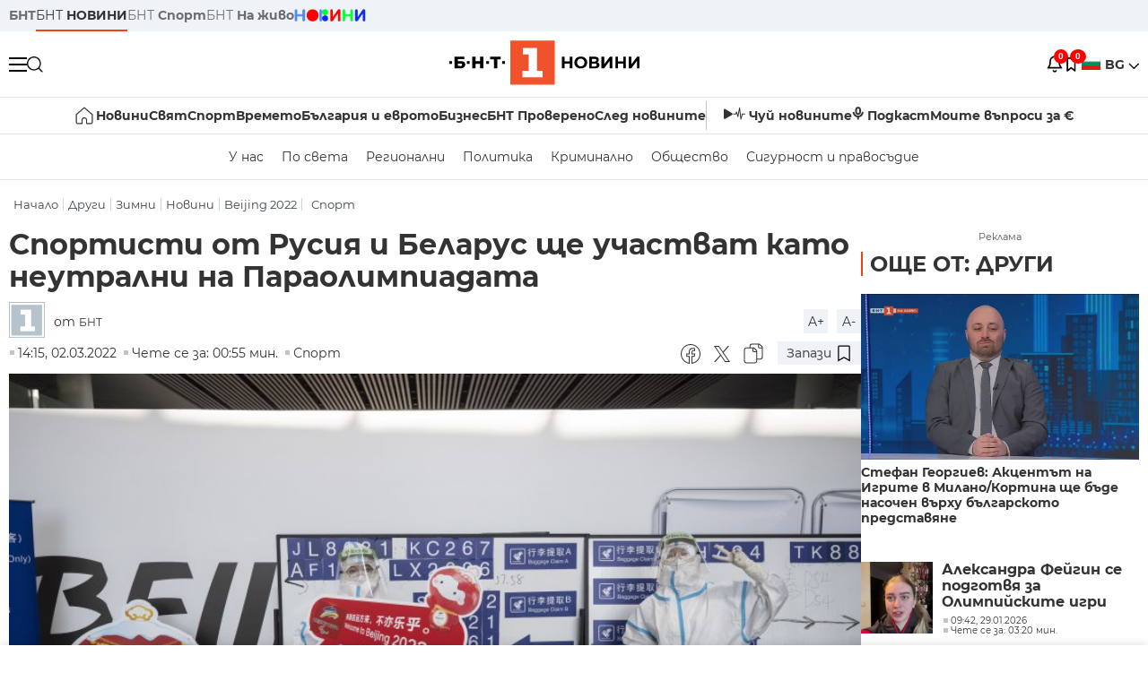

--- FILE ---
content_type: text/html; charset=UTF-8
request_url: https://bntnews.bg/news/sportisti-ot-rusiya-i-belarus-shte-uchastvat-kato-neutralni-na-paraolimpiadata-1187203news.html
body_size: 17972
content:
<!DOCTYPE html>
<html lang="bg">

    <meta charset="utf-8">
<meta http-equiv="X-UA-Compatible" content="IE=edge,chrome=1">

<title>Спортисти от Русия и Беларус ще участват като неутрални на Параолимпиадата - По света и у нас - БНТ Новини</title>
<meta content="Спортисти от Русия и Беларус ще имат право да се състезават на Зимните параолимпийски игри през 2022 година в Пекин, но като неутрални състезатели. Ме..." name="description">
<meta content="Спортисти от Русия и Беларус ще участват като неутрални на Параолимпиадата - По света и у нас - БНТ Новини" property="og:title">
<meta content="Спортисти от Русия и Беларус ще имат право да се състезават на Зимните параолимпийски игри през 2022 година в Пекин, но като неутрални състезатели. Ме..." property="og:description">
<meta property="fb:app_id" content="136396243365731">
    <meta content="https://bntnews.bg/f/news/b/1187/b547596fbdef4257a3ae522e69066690.jpg" property="og:image">
    <meta property="og:image:width" content="840" />
    <meta property="og:image:height" content="454" />

    <link rel="canonical" href="https://bntnews.bg/news/sportisti-ot-rusiya-i-belarus-shte-uchastvat-kato-neutralni-na-paraolimpiadata-1187203news.html" />
    <meta content="https://bntnews.bg/news/sportisti-ot-rusiya-i-belarus-shte-uchastvat-kato-neutralni-na-paraolimpiadata-1187203news.html" property="og:url">

    <meta property="og:type" content="article" />
    <meta property="og:site_name" content="bntnews.bg" />
        <script type="application/ld+json">
    [{"@context":"https:\/\/schema.org","@type":"NewsArticle","headline":"\u0421\u043f\u043e\u0440\u0442\u0438\u0441\u0442\u0438 \u043e\u0442 \u0420\u0443\u0441\u0438\u044f \u0438 \u0411\u0435\u043b\u0430\u0440\u0443\u0441 \u0449\u0435 \u0443\u0447\u0430\u0441\u0442\u0432\u0430\u0442 \u043a\u0430\u0442\u043e \u043d\u0435\u0443\u0442\u0440\u0430\u043b\u043d\u0438 \u043d\u0430 \u041f\u0430\u0440\u0430\u043e\u043b\u0438\u043c\u043f\u0438\u0430\u0434\u0430\u0442\u0430","description":"\u0421\u043f\u043e\u0440\u0442\u0438\u0441\u0442\u0438 \u043e\u0442 \u0420\u0443\u0441\u0438\u044f \u0438 \u0411\u0435\u043b\u0430\u0440\u0443\u0441 \u0449\u0435 \u0438\u043c\u0430\u0442 \u043f\u0440\u0430\u0432\u043e \u0434\u0430 \u0441\u0435 \u0441\u044a\u0441\u0442\u0435\u0437\u0430\u0432\u0430\u0442 \u043d\u0430 \u0417\u0438\u043c\u043d\u0438\u0442\u0435 \u043f\u0430\u0440\u0430\u043e\u043b\u0438\u043c\u043f\u0438\u0439\u0441\u043a\u0438 \u0438\u0433\u0440\u0438 \u043f\u0440\u0435\u0437 2022 \u0433\u043e\u0434\u0438\u043d\u0430 \u0432 \u041f\u0435\u043a\u0438\u043d, \u043d\u043e \u043a\u0430\u0442\u043e \u043d\u0435\u0443\u0442\u0440\u0430\u043b\u043d\u0438 \u0441\u044a\u0441\u0442\u0435\u0437\u0430\u0442\u0435\u043b\u0438. \u041c\u0435...","mainEntityOfPage":{"@type":"WebPage","@id":"https:\/\/bntnews.bg"},"image":{"@type":"ImageObject","url":"https:\/\/bntnews.bg\/f\/news\/b\/1187\/b547596fbdef4257a3ae522e69066690.jpg","width":1000,"height":500},"datePublished":"2022-03-02T14:15:00+02:00","dateModified":"2022-03-02T14:15:00+02:00","author":{"@type":"Person","name":"\u0411\u041d\u0422","url":"https:\/\/bntnews.bg"},"publisher":{"@type":"Organization","name":"\u041f\u043e \u0441\u0432\u0435\u0442\u0430 \u0438 \u0443 \u043d\u0430\u0441 - \u0411\u041d\u0422 \u041d\u043e\u0432\u0438\u043d\u0438","logo":{"@type":"ImageObject","url":"https:\/\/bntnews.bg\/box\/img\/BNT_black.svg","width":597,"height":218},"sameAs":["https:\/\/www.facebook.com\/novinite.bnt\/","https:\/\/twitter.com\/bnt_bg","https:\/\/www.instagram.com\/bnt_news\/"]},"isAccessibleForFree":true},{"@context":"https:\/\/schema.org","@type":"BreadcrumbList","itemListElement":[{"@type":"ListItem","position":1,"name":"\u041d\u0430\u0447\u0430\u043b\u043e","item":"https:\/\/bntnews.bg"},{"@type":"ListItem","position":2,"name":"\u0414\u0440\u0443\u0433\u0438","item":"https:\/\/bntnews.bg\/drugi-234cat.html"},{"@type":"ListItem","position":3,"name":"\u0417\u0438\u043c\u043d\u0438","item":"https:\/\/bntnews.bg\/zimni-215cat.html"},{"@type":"ListItem","position":4,"name":"\u041d\u043e\u0432\u0438\u043d\u0438","item":"https:\/\/bntnews.bg\/novini-262cat.html"},{"@type":"ListItem","position":5,"name":"Beijing 2022","item":"https:\/\/bntnews.bg\/beijing-2022-261cat.html"},{"@type":"ListItem","position":6,"name":"\u0421\u043f\u043e\u0440\u0442","item":"https:\/\/bntnews.bg\/sport"}]}]
</script>
    
                
<meta name="twitter:card" content="summary">
<meta name="twitter:site" content="bntnews.bg">
<meta name="twitter:title" content="Спортисти от Русия и Беларус ще участват като неутрални на Параолимпиадата - По света и у нас - БНТ Новини">
<meta name="twitter:description" content="Спортисти от Русия и Беларус ще имат право да се състезават на Зимните параолимпийски игри през 2022 година в Пекин, но като неутрални състезатели. Ме...">
    <meta name="twitter:image" content="https://bntnews.bg/f/news/b/1187/b547596fbdef4257a3ae522e69066690.jpg">
<meta name="twitter:creator" content="БНТ">




<meta name="viewport" content="width=device-width, height=device-height, initial-scale=1.0, user-scalable=0, minimum-scale=1.0, maximum-scale=1.0">



    <script type="application/ld+json">
        {
            "@context": "https://schema.org",
            "@type": "WebSite",
            "name":"БНТ Новини",
            "url": "https://bntnews.bg"
        }
    </script>




<style type="text/css">

   @font-face{font-family:Montserrat;font-style:normal;font-display: swap; font-weight:300;src:url(/box/css/fonts/montserrat-v14-latin_cyrillic-ext_cyrillic-300.eot);src:local('Montserrat Light'),local('Montserrat-Light'),url(/box/css/fonts/montserrat-v14-latin_cyrillic-ext_cyrillic-300.eot?#iefix) format('embedded-opentype'),url(/box/css/fonts/montserrat-v14-latin_cyrillic-ext_cyrillic-300.woff2) format('woff2'),url(/box/css/fonts/montserrat-v14-latin_cyrillic-ext_cyrillic-300.woff) format('woff'),url(/box/css/fonts/montserrat-v14-latin_cyrillic-ext_cyrillic-300.ttf) format('truetype'),url(/box/css/fonts/montserrat-v14-latin_cyrillic-ext_cyrillic-300.svg#Montserrat) format('svg')}@font-face{font-family:Montserrat;font-display: swap; font-style:normal;font-weight:400;src:url(/box/css/fonts/montserrat-v14-latin_cyrillic-ext_cyrillic-regular.eot);src:local('Montserrat Regular'),local('Montserrat-Regular'),url(/box/css/fonts/montserrat-v14-latin_cyrillic-ext_cyrillic-regular.eot?#iefix) format('embedded-opentype'),url(/box/css/fonts/montserrat-v14-latin_cyrillic-ext_cyrillic-regular.woff2) format('woff2'),url(/box/css/fonts/montserrat-v14-latin_cyrillic-ext_cyrillic-regular.woff) format('woff'),url(/box/css/fonts/montserrat-v14-latin_cyrillic-ext_cyrillic-regular.ttf) format('truetype'),url(/box/css/fonts/montserrat-v14-latin_cyrillic-ext_cyrillic-regular.svg#Montserrat) format('svg')}@font-face{font-family:Montserrat;font-display: swap; font-style:normal;font-weight:500;src:url(/box/css/fonts/montserrat-v14-latin_cyrillic-ext_cyrillic-500.eot);src:local('Montserrat Medium'),local('Montserrat-Medium'),url(/box/css/fonts/montserrat-v14-latin_cyrillic-ext_cyrillic-500.eot?#iefix) format('embedded-opentype'),url(/box/css/fonts/montserrat-v14-latin_cyrillic-ext_cyrillic-500.woff2) format('woff2'),url(/box/css/fonts/montserrat-v14-latin_cyrillic-ext_cyrillic-500.woff) format('woff'),url(/box/css/fonts/montserrat-v14-latin_cyrillic-ext_cyrillic-500.ttf) format('truetype'),url(/box/css/fonts/montserrat-v14-latin_cyrillic-ext_cyrillic-500.svg#Montserrat) format('svg')}@font-face{font-family:Montserrat;font-display: swap; font-style:normal;font-weight:700;src:url(/box/css/fonts/montserrat-v14-latin_cyrillic-ext_cyrillic-700.eot);src:local('Montserrat Bold'),local('Montserrat-Bold'),url(/box/css/fonts/montserrat-v14-latin_cyrillic-ext_cyrillic-700.eot?#iefix) format('embedded-opentype'),url(/box/css/fonts/montserrat-v14-latin_cyrillic-ext_cyrillic-700.woff2) format('woff2'),url(/box/css/fonts/montserrat-v14-latin_cyrillic-ext_cyrillic-700.woff) format('woff'),url(/box/css/fonts/montserrat-v14-latin_cyrillic-ext_cyrillic-700.ttf) format('truetype'),url(/box/css/fonts/montserrat-v14-latin_cyrillic-ext_cyrillic-700.svg#Montserrat) format('svg')}

</style>

<link rel="stylesheet" type='text/css' href="/box2/css//normalize.css">
<link rel="stylesheet" type='text/css' href="/box2/css//flex.css?b=1540">
<link rel="stylesheet" type='text/css' href="/box2/css//app.css?b=1540">
<link rel="stylesheet" type='text/css' href="/box2/css//app-new.css?b=1540">
<link rel="stylesheet" type='text/css' href="/box2/css//mobile.css?b=1540">
<script src="/box2/js//jquery-3.6.1.min.js"></script>

<link rel="shortcut icon" href="/favicon.ico" type="image/x-icon">
<link rel="icon" href="/favicon.ico" type="image/x-icon">
<link rel="apple-touch-icon" sizes="57x57" href="/box/img//fav/apple-icon-57x57.png">
<link rel="apple-touch-icon" sizes="60x60" href="/box/img//fav/apple-icon-60x60.png">
<link rel="apple-touch-icon" sizes="72x72" href="/box/img//fav/apple-icon-72x72.png">
<link rel="apple-touch-icon" sizes="76x76" href="/box/img//fav/apple-icon-76x76.png">
<link rel="apple-touch-icon" sizes="114x114" href="/box/img//fav/apple-icon-114x114.png">
<link rel="apple-touch-icon" sizes="120x120" href="/box/img//fav/apple-icon-120x120.png">
<link rel="apple-touch-icon" sizes="144x144" href="/box/img//fav/apple-icon-144x144.png">
<link rel="apple-touch-icon" sizes="152x152" href="/box/img//fav/apple-icon-152x152.png">
<link rel="apple-touch-icon" sizes="180x180" href="/box/img//fav/apple-icon-180x180.png">
<link rel="icon" type="image/png" sizes="192x192"  href="/box/img//fav/android-icon-192x192.png">
<link rel="icon" type="image/png" sizes="32x32" href="/box/img//fav/favicon-32x32.png">
<link rel="icon" type="image/png" sizes="96x96" href="/box/img//fav/favicon-96x96.png">
<link rel="icon" type="image/png" sizes="16x16" href="/box/img//fav/favicon-16x16.png">
<link rel="manifest" href="/box/img//fav/manifest.json">
<meta name="msapplication-TileImage" content="/ms-icon-144x144.png">
<meta name="facebook-domain-verification" content="e5jyuibgow43w4jcikwb0j66f9w398" />

    <!-- Google Tag Manager  header-->
<script>(function(w,d,s,l,i){w[l]=w[l]||[];w[l].push({'gtm.start':
new Date().getTime(),event:'gtm.js'});var f=d.getElementsByTagName(s)[0],
j=d.createElement(s),dl=l!='dataLayer'?'&l='+l:'';j.async=true;j.src=
'https://www.googletagmanager.com/gtm.js?id='+i+dl;f.parentNode.insertBefore(j,f);
})(window,document,'script','dataLayer','GTM-T68FD57');</script>
<!-- End Google Tag Manager -->

               <script async src="https://securepubads.g.doubleclick.net/tag/js/gpt.js"></script>
     <script>
     
            window.googletag = window.googletag || {cmd: []};
            googletag.cmd.push(function() {

            googletag.defineSlot('/21827094253/News.BNT.bg/news_bnt_inside_page_btf', [[1, 1], [300, 600], [160, 600], [300, 250], [250, 250]], 'div-gpt-ad-1580289678346-0').addService(googletag.pubads());
            googletag.defineSlot('/21827094253/News.BNT.bg/native_ad_newsbnt', [1, 1], 'div-gpt-ad-1591698732258-0').addService(googletag.pubads());
            googletag.defineSlot('/21827094253/News.BNT.bg/news_bnt_page_richmedia', [1, 1], 'div-gpt-ad-1580294573024-0').addService(googletag.pubads());

            var lb = googletag.sizeMapping().
            addSize([1024, 0], [[1,1],[970, 250], [970, 66], [980, 120], [728, 90]]). //desktop
            addSize([320, 0], [[1,1],[360, 100],[320, 100]]).
            addSize([0, 0], [1, 1]). //other
            build();

            var rect = googletag.sizeMapping().
            addSize([1024, 0], [[1,1], [300,600],[300,250], [336,280], [250,250], [160,600]]). //desktop
            addSize([320, 0], [[1,1], [300,250], [336,280], [250,250]]).
            addSize([0, 0], [1, 1]). //other
            build();

            var gptAdSlots = [];

            gptAdSlots[0] = googletag.defineSlot('/21827094253/News.BNT.bg/news_bnt_inside_page_leaderboard_atf', [[1, 1], [970, 250], [750, 100], [980, 120], [960, 90], [728, 90], [980, 90], [320, 50],  [930, 180], [970, 90], [300, 50], [750, 200], [970, 66], [320, 100], [750, 300], [950, 90]], 'div-gpt-ad-1580289379931-0').
            defineSizeMapping(lb).
            setCollapseEmptyDiv(true).
            addService(googletag.pubads());
            googletag.enableServices();

            gptAdSlots[1] = googletag.defineSlot('/21827094253/News.BNT.bg/news_bnt_inside_page_atf', [[300, 600], [160, 600], [1, 1], [250, 250], [336, 280], [300, 250]], 'div-gpt-ad-1617786055977-0').
            defineSizeMapping(rect).
            setCollapseEmptyDiv(true).
            addService(googletag.pubads());
            googletag.enableServices();

            googletag.pubads().enableSingleRequest();
            googletag.pubads().setCentering(true);
            googletag.pubads().collapseEmptyDivs();
            googletag.pubads().setTargeting('page', 'insidepage');

              
            googletag.enableServices();

  });
     
     </script>
    
    
    <!-- Google tag (gtag.js) -->
    <script async src="https://www.googletagmanager.com/gtag/js?id=G-V1VRKR2BY0"></script>
    <script>
      window.dataLayer = window.dataLayer || [];
      function gtag(){dataLayer.push(arguments);}
      gtag('js', new Date());

      gtag('config', 'G-V1VRKR2BY0');
    </script>
    



    
    
    

<script src="/box2/js/favorites.js?p=1540"></script>
<script src="/box2/js/react.js?p=1540"></script>

    <body>

        <div class="dim"></div>
<header>
    <div class="header-top-nd">
        <div class="container clearfix">
            <div class="header-top-nd-wrap">
                <div class="top-links-scroll">
                    <div class="left-links">
                        <a class="bold" href="https://bnt.bg/" title="БНТ" >БНТ</a>
                        <a class="active" href="https://bntnews.bg/" title="БНТ НОВИНИ" >БНТ <span class="bold">НОВИНИ</span></a>
                        <a href="https://bntnews.bg/sport" title="БНТ Спорт" >БНТ <span class="bold">Спорт</span></a>
                        <a href="https://tv.bnt.bg/" title="БНТ На живо">БНТ <span class="bold">На живо</span></a>
                                                <a href="https://bntnews.bg/kids" class="no-before kids-banner-desktop " style="opacity:1;">
                            <img src="/box2/img/kids.png" style="margin-top:10px;height:14px;opacity:1;" alt="бнт деца">
                        </a>
                        <style>
                        .kids-banner-mobile {
                          display: none;
                        }
                        @media screen and (max-width: 640px) {
                             .kids-banner-desktop {
                               display: none;
                             }
                             .kids-banner-mobile {
                               display: block;
                             }
                        }
                        </style>
                                                                                            </div>
                </div>
                <div class="right-links">
                                        <div class="langeauge-wrap-nd pointer for-mobile">
                                                    <img src="/box2/img/bg.png" class="bg-lng-icon" style="width:21px;float:left;margin-right:5px;">
                            <a href="javascript:void(0);" class="bold">BG <img class="bg-lng-icon" src="/box2/img/down.png"></a>
                        
                        <ul class="language">
                                                        <li style="height:50px;line-height:50px;">
                                <img src="/box2/img/en.jpg" style="width:21px;float:left;margin-top:18px;margin-right:5px;">
                                <a href="https://bntnews.bg/en">ENG</a>
                            </li>
                            
                            
                            <li style="height:50px;line-height:50px;">
                                <img src="/box2/img/tr.png" style="width:21px;float:left;margin-top:18px;margin-right:5px;">
                                <a href="https://bnt.bg/tr" target="_blank">TR</a>
                            </li>
                        </ul>
                    </div>
                </div>
            </div>
        </div>
    </div><!-- End header top -->

    <div class="header-middle-nd">
        <div class="container d-flex justify-content-between">
            <div class="middle-content-nd">
                <div class="left-part-nd">
                    <div class="menu-nd">
                        <button class="hamburger-btn menu-icon-nd" id="hamburger">
                          <span class="line"></span>
                          <span class="line"></span>
                          <span class="line"></span>
                        </button>
                    </div>
                    <button id="search-button" class="search left pointer"><img src="/box2/img/new-search-btn.png" width="18" height="18" alt=""></button>
                    <div class="search-clone none">&nbsp;</div>
                </div>
                <div class="middle-part-nd">
                    <a href="https://bntnews.bg/" class="logo-nd">
                        <img src="/box2/img/logo-bnt-new.svg">
                    </a>
                </div>
                <div class="right-part-nd">
                    <a class="bell" id="bell-noty" href="javascript:void(0);">
                        <div class="notification-container">
                            <!-- Bell Icon SVG -->
                            <svg class="bell-icon" xmlns="http://www.w3.org/2000/svg" viewBox="0 0 24 24" fill="none" stroke="#000000" stroke-width="2" stroke-linecap="round" stroke-linejoin="round">
                                <path d="M18 8A6 6 0 0 0 6 8c0 7-3 9-3 9h18s-3-2-3-9"></path>
                                <path d="M13.73 21a2 2 0 0 1-3.46 0"></path>
                            </svg>

                            <!-- X Icon SVG (thin) -->
                            <svg class="x-icon" xmlns="http://www.w3.org/2000/svg" viewBox="0 0 24 24" fill="none" stroke="#000000" stroke-width="1" stroke-linecap="round" stroke-linejoin="round">
                                <line x1="19" y1="5" x2="5" y2="19"></line>
                                <line x1="5" y1="5" x2="19" y2="19"></line>
                            </svg>

                            <!-- Notification Badge with Count -->
                            <div class="notification-badge">0</div>
                        </div>
                    </a>



                    <a class="marks" id="bookmark-noty" href="javascript:void(0);">
                        <div id="fv-bookmark-noty" class="bookmark-container">
                            <!-- Bookmark Icon SVG -->
                            <svg class="bookmark-icon" xmlns="http://www.w3.org/2000/svg" viewBox="0 0 24 24" fill="none" stroke="#000000" stroke-width="2" stroke-linecap="round" stroke-linejoin="round">
                                <path d="M5 4 V21 L10 17 L15 21 V4 Z"></path>
                            </svg>

                            <!-- X Icon SVG (thin) -->
                            <svg class="x-icon" xmlns="http://www.w3.org/2000/svg" viewBox="0 0 24 24" fill="none" stroke="#000000" stroke-width="1" stroke-linecap="round" stroke-linejoin="round">
                                <line x1="19" y1="5" x2="5" y2="19"></line>
                                <line x1="5" y1="5" x2="19" y2="19"></line>
                            </svg>

                            <!-- Optional: Notification Badge with Count -->
                            <div class="notification-badge fv-notification-badge"></div>
                        </div>
                    </a>

                                        <div class="langeauge-wrap-nd pointer for-desktop">
                                                    <img src="/box2/img/bg.png" style="width:21px;float:left;margin-right:5px;">
                            <a href="javascript:void(0);" class="bold">BG <img src="/box2/img/down.png"></a>
                        
                        <ul class="language">
                                                        <li style="height:50px;line-height:50px;">
                                <img src="/box2/img/en.jpg" style="width:21px;float:left;margin-top:18px;margin-right:5px;">
                                <a href="https://bntnews.bg/en">ENG</a>
                            </li>
                            
                            
                            <li style="height:50px;line-height:50px;">
                                <img src="/box2/img/tr.png" style="width:21px;float:left;margin-top:18px;margin-right:5px;">
                                <a href="https://bnt.bg/tr" target="_blank">TR</a>
                            </li>
                        </ul>
                    </div>
                </div>

            </div><!-- End container -->

        </div>

        
    </div><!-- End header middle -->

    <div class="header-bottom-nd">
    <div class="container clearfix">
      <div class="scroll-mobile">
          <div class="top-nav-nd">
                            
                                          <a href="https://bntnews.bg" title="Начало" class="nav-link-nd flex justify-center align-center" style="display:flex;">
                            <img src="/box2/img/home.svg" style="margin-right:3px;" width="20" alt="Начало">
                        </a>
                  
                                
                                        <a href="https://bntnews.bg" title="Новини" class="nav-link-nd">Новини</a>
                  
                                
                                        <a href="https://bntnews.bg/bg/c/po-sveta" title="Свят" class="nav-link-nd">Свят</a>
                  
                                
                                        <a href="https://bntnews.bg/sport" title="Спорт" class="nav-link-nd">Спорт</a>
                  
                                        <a href="https://bntnews.bg/kids" title="Спорт" class="nav-link-nd kids-banner-mobile ">
                          <img src="/box2/img/kids.png" style="margin-top:10px;height:12px;opacity:1;" alt="бнт деца">
                      </a>
                                
                                        <a href="https://bntnews.bg/vremeto-141cat.html" title="Времето" class="nav-link-nd">Времето</a>
                  
                                
                                        <a href="https://bntnews.bg/balgariya-i-evroto-450cat.html" title="България и еврото" class="nav-link-nd">България и еврото</a>
                  
                                
                                        <a href="https://bntnews.bg/ikonomika-435cat.html" title="Бизнес" class="nav-link-nd">Бизнес</a>
                  
                                
                                        <a href="https://bntnews.bg/provereno" title="БНТ Проверено" class="nav-link-nd">БНТ Проверено</a>
                  
                                
                                        <a href="https://bntnews.bg/bg/c/sled-novinite" title="След новините" class="nav-link-nd">След новините</a>
                  
                                
                                <a href="https://bntnews.bg/listen" class="nav-link-nd listen"><img src="/box2/img/listen.svg">Чуй новините</a>
              
              <a href="https://www.youtube.com/@BNT1/podcasts" target="_blank" class="nav-link-nd podkast"><img src="/box2/img/podcast.svg">Подкаст</a>

              <a href="https://bntnews.bg/me/euro" class="nav-link-nd podkast">Моите въпроси за €</a>
          </div>
      </div>
    </div>
</div><!-- End header bottom -->
<div class="header-nav-nd" style="">
    <div class="container clearfix">
        <div class="scroll-mobile">
          <div class="bottom-nav-nd">
                                                                                <a href="https://bntnews.bg/bg/c/bulgaria" title="У нас" class="bott-nav-nd">У нас</a>
                                                                                        <a href="https://bntnews.bg/bg/c/po-sveta" title="По света" class="bott-nav-nd">По света</a>
                                                                                        <a href="https://bntnews.bg/bg/z" title="Регионални" class="bott-nav-nd">Регионални</a>
                                                                                        <a href="https://bntnews.bg/bg/c/bgpolitika" title="Политика" class="bott-nav-nd">Политика</a>
                                                                                        <a href="https://bntnews.bg/kriminalno-121cat.html" title="Криминално" class="bott-nav-nd">Криминално</a>
                                                                                        <a href="https://bntnews.bg/bg/c/obshtestvo-15" title="Общество" class="bott-nav-nd">Общество</a>
                                                                                        <a href="https://bntnews.bg/bg/c/bgsigurnost" title="Сигурност и правосъдие" class="bott-nav-nd">Сигурност и правосъдие</a>
                                                                </div>
        </div>
    </div>
</div>


    <div class="mobile-nav">
    <div class="main-nav">

        <div class="left flex items-center w100">
            <div class="search-wrap flex-1 left">
                <form action="https://bntnews.bg/search" method="get">
                   <input id="search_input" type="text" name="q" />
                   <button type="submit"><img src="/box2/img/search_w.svg" width="16" alt=""></button>
                </form>
            </div>

        </div>

        <div class="nav-links-holder">
            <a href="https://bntnews.bg/" title="начало"><img src="/box2/img/home.svg" style="margin-right:10px;" width="20" alt=""> начало</a>
                                                                                                                            <a href="https://bntnews.bg" title="Новини" class="nav-link-nd">Новини</a>
                                                                                                                                <a href="https://bntnews.bg/bg/c/po-sveta" title="Свят" class="nav-link-nd">Свят</a>
                                                                                                                                <a href="https://bntnews.bg/sport" title="Спорт" class="nav-link-nd">Спорт</a>
                                                                <a href="https://bntnews.bg/kids" title="Спорт" class="nav-link-nd ">
                            <img src="/box2/img/kids.png" style="margin-top:10px;height:12px;opacity:1;" alt="бнт деца">
                        </a>
                                                                                                            <a href="https://bntnews.bg/vremeto-141cat.html" title="Времето" class="nav-link-nd">Времето</a>
                                                                                                                                <a href="https://bntnews.bg/balgariya-i-evroto-450cat.html" title="България и еврото" class="nav-link-nd">България и еврото</a>
                                                                                                                                <a href="https://bntnews.bg/ikonomika-435cat.html" title="Бизнес" class="nav-link-nd">Бизнес</a>
                                                                                                                                <a href="https://bntnews.bg/provereno" title="БНТ Проверено" class="nav-link-nd">БНТ Проверено</a>
                                                                                                                                <a href="https://bntnews.bg/bg/c/sled-novinite" title="След новините" class="nav-link-nd">След новините</a>
                                                                                                                    <a href="https://bntnews.bg/bg/c/bulgaria" title="У нас" class="nav-link-nd">У нас</a>
                                                                <a href="https://bntnews.bg/bg/c/po-sveta" title="По света" class="nav-link-nd">По света</a>
                                                                <a href="https://bntnews.bg/bg/z" title="Регионални" class="nav-link-nd">Регионални</a>
                                                                <a href="https://bntnews.bg/bg/c/bgpolitika" title="Политика" class="nav-link-nd">Политика</a>
                                                                <a href="https://bntnews.bg/kriminalno-121cat.html" title="Криминално" class="nav-link-nd">Криминално</a>
                                                                <a href="https://bntnews.bg/bg/c/obshtestvo-15" title="Общество" class="nav-link-nd">Общество</a>
                                                                <a href="https://bntnews.bg/bg/c/bgsigurnost" title="Сигурност и правосъдие" class="nav-link-nd">Сигурност и правосъдие</a>
                                        <a href="https://bntnews.bg/listen" class="" title="Чуй новините"><img src="/box2/img/listen.svg" style="margin-right:10px;" width="24" alt=""> Чуй новините</a>
            <a href="https://www.youtube.com/@BNT1/podcasts" target="_blank" title="Подкаст"><img src="/box2/img/podcast.svg" style="margin-right:10px;" width="18" alt=""> Подкаст</a>
        </div><!-- End nav links holder -->

    </div><!-- End main nav -->

    
</div><!-- End mobile nav -->


    <div class="noty-nav">
        <div class="flex" style="margin-bottom:30px;">
            <h2 class="section-title flex-1 left w100" style="width:auto;">
                <span>
                    ИЗВЕСТИЯ
                </span>
            </h2>

            <a href="https://bntnews.bg/personal" class="more-button flex flex-1 items-center justify-center" style="background: #f0532c;padding-left:0px;min-width: 130px;margin-bottom:0px;max-width: 180px;text-transform: uppercase;height: 30px;line-height: 30px;">
                <span style="max-width:15px;margin-top:10px;margin-right:10px;">
                    <!-- Bell Icon SVG -->
                    <svg class="bell-icon-small" xmlns="http://www.w3.org/2000/svg" viewBox="0 0 24 24" fill="none" stroke="#ffffff" stroke-width="2" stroke-linecap="round" stroke-linejoin="round">
                        <path d="M18 8A6 6 0 0 0 6 8c0 7-3 9-3 9h18s-3-2-3-9"></path>
                        <path d="M13.73 21a2 2 0 0 1-3.46 0"></path>
                    </svg>

                </span>
                <span>
                    Моите новини
                </span>
            </a>
                    </div>

        <div class="news-boxes">
                    </div><!-- End news boxes holder -->
    </div><!-- End noty nav -->

    <div id="fv-favorites-modal" class="bookmark-nav">
        <h2 class="section-title left w100" style="margin-bottom:30px;">
            <span>
                ЗАПАЗЕНИ
            </span>
        </h2>
        <div class="news-boxes fv-favorites-modal-body">

        </div><!-- End news boxes holder -->
    </div><!-- End noty nav -->


</header>
<!-- End Header -->

<script type="text/javascript">
$(document).ready(function() {
  var headerMiddle = $('.header-middle-nd');
  var headerMiddleHeight = headerMiddle.outerHeight();
  var headerMiddleOffset = headerMiddle.offset().top;
  if($('.non-sticky-back-button')[0]) {
      var backOffset = $('.non-sticky-back-button').offset().top;
  }
  else {
      var backOffset = 0;
  }
  var isSticky = false;
  var isStickyBack = false;
  var spacer = $('<div class="header-spacer"></div>').height(headerMiddleHeight);
  var mobileNav = $('.mobile-nav');
  var notyNav = $('.noty-nav');
  var bookmarkNav = $('.bookmark-nav');

  function adjustMobileNav() {
    // Use getBoundingClientRect for most accurate position calculation
    var headerRect = headerMiddle[0].getBoundingClientRect();
    var headerBottom = Math.ceil(headerRect.bottom);

    mobileNav.css({
      'top': headerBottom + 'px',
      'height': 'calc(100vh - ' + headerBottom + 'px)'
    });

    notyNav.css({
      'top': headerBottom + 'px',
      'height': 'calc(100vh - ' + headerBottom + 'px)'
    });

    bookmarkNav.css({
      'top': headerBottom + 'px',
      'height': 'calc(100vh - ' + headerBottom + 'px)'
    });
  }

  function handleScroll() {
    var scrollPosition = $(window).scrollTop();

    if (scrollPosition > backOffset && !isStickyBack && $('.non-sticky-back-button')[0]) {
        $(".sticky-back-button").show();
        isStickyBack = true;
    }
    else if (scrollPosition <= backOffset && isStickyBack && $('.non-sticky-back-button')[0]) {
        $(".sticky-back-button").hide();
        isStickyBack = false;
    }

    if (scrollPosition > (headerMiddleOffset + 50) && !isSticky) {
      headerMiddle.after(spacer);

      headerMiddle.css({
        'position': 'fixed',
        'top': '0',
        'left': '0',
        'right': '0',
        'z-index': '1000',
        'box-shadow': '0 2px 5px rgba(0,0,0,0.1)'
      }).addClass('sticky-header');

      $('.logo-nd img').css('max-height', '29px');

      adjustMobileNav();
      isSticky = true;
    }
    else if (scrollPosition <= headerMiddleOffset && isSticky) {
      $('.header-spacer').remove();

      headerMiddle.css({
        'position': '',
        'top': '',
        'left': '',
        'right': '',
        'z-index': '',
        'box-shadow': ''
      }).removeClass('sticky-header');

      $('.logo-nd img').css('max-height', '');

      adjustMobileNav();
      isSticky = false;
    }
  }

  var ticking = false;
  $(window).on('scroll', function() {
    if (!ticking) {
      window.requestAnimationFrame(function() {
        handleScroll();
        ticking = false;
      });
      ticking = true;
    }
  });

  var resizeTimer;
  $(window).on('resize', function() {
    clearTimeout(resizeTimer);
    resizeTimer = setTimeout(function() {
      headerMiddleHeight = headerMiddle.outerHeight();
      headerMiddleOffset = isSticky ? spacer.offset().top : headerMiddle.offset().top;
      spacer.height(headerMiddleHeight);
      adjustMobileNav();
    }, 250);
  });

  handleScroll();
  adjustMobileNav();
});
</script>
<style>
.header-middle-nd {
  transition: box-shadow 0.3s ease;
  width: 100%;
  background: #fff;
}
.sticky-header {
  transition: box-shadow 0.3s ease;
}
.header-spacer {
  display: block;
}
</style>

        
        
        
        
        
<main>
    <div class="container clearfix">
        
        <div class="scroll-mobile-path">
            <div class="left w100 crums">
    <div class="scroll-mobile">
        <div class="breadcrumbs left w100" >
            <ul>
                <li><a href="https://bntnews.bg/">Начало</a></li>
                                                            <li ><a href="https://bntnews.bg/drugi-234cat.html">Други</a></li>
                                            <li ><a href="https://bntnews.bg/zimni-215cat.html">Зимни</a></li>
                                            <li ><a href="https://bntnews.bg/novini-262cat.html">Новини</a></li>
                                            <li ><a href="https://bntnews.bg/beijing-2022-261cat.html">Beijing 2022</a></li>
                                            <li class="active"><a href="https://bntnews.bg/sport">Спорт</a></li>
                                                </ul>

        </div>
    </div><!-- breadcrumbs -->
</div>
        </div>

        <div class="all-news-wrap view-news">
            <div class="top-news-wrap d-flex view-page">
                <div class="left-column">
                    <h1 class="big-view-title" >Спортисти от Русия и Беларус ще участват като неутрални на Параолимпиадата</h1>
                    

                    
                    
                    <div class="info-news-wrap image-wrap bottom-info-container">
    <div class="front-position">
        <a href="https://bntnews.bg/bg/redactor/15/bnt" title="БНТ">
                        <img src="/box/img/avtor_icon.png" fetchpriority="high" alt="bnt avatar logo" />
                    </a>


                <span class="left author">
            от <a href="https://bntnews.bg/bg/redactor/15/bnt" title="БНТ"  class="name">БНТ</a>                      </span>
                    </div>
    <div class="end-soc-position">
        <div class="right-zoom-wrap">
            <a href="#" class="zoom-in">A+</a>
            <a href="#" class="zoom-out">A-</a>
        </div>
    </div>
</div>
<script src="/box2/js/font.js?p=1540" charset="utf-8"></script>

                    <div class="under-title-info items-center">
                        <div style="width:auto;" class="news-stat  left w100 stats-wrap flex-1" >
        <time class="news-time stats" >
        14:15, 02.03.2022
            </time>
    
    
            <div class="read-time stats" >
            Чете се за: 00:55 мин.
        </div>
    
                        <a title="Спорт" href="https://bntnews.bg/sport" class="shared red stats">Спорт</a>
            </div>
                                                <div class="share-bttns" style="margin-right:10px;">
                                                        <div class="share-icons">
                                <div class="soc left a2a_kit left a2a_kit_size_32 a2a_default_style">
                                    <a class="a2a_button_facebook custom-share-btn share-icon-fb"
                                       data-a2a-url="https://bntnews.bg/news/sportisti-ot-rusiya-i-belarus-shte-uchastvat-kato-neutralni-na-paraolimpiadata-1187203news.html"
                                       data-a2a-title="Спортисти от Русия и Беларус ще участват като неутрални на Параолимпиадата">
                                    </a>
                                    <a class="a2a_button_twitter custom-share-btn share-icon-x"
                                       data-a2a-url="https://bntnews.bg/news/sportisti-ot-rusiya-i-belarus-shte-uchastvat-kato-neutralni-na-paraolimpiadata-1187203news.html"
                                       data-a2a-title="Спортисти от Русия и Беларус ще участват като неутрални на Параолимпиадата">
                                    </a>
                                    <a href="javascript:void(0);" class="copy-btn share-icon-c" data-clipboard-text="https://bntnews.bg/news/sportisti-ot-rusiya-i-belarus-shte-uchastvat-kato-neutralni-na-paraolimpiadata-1187203news.html">
                                       <span>Копирано в клипборда</span>
                                    </a>
                                </div>
                            </div>
                        </div>
                                                <div class="end-soc-position" style="background: #EFF3F8;padding-left:10px;padding-right:10px;">
                            <a href="javascript:void(0);" class="save fv-save bookmark-icon-save fv-empty flex items-center justify-center" data-id="1187203" style="font-weight: 600;">
                              <span>Запази</span>
                              <svg xmlns="http://www.w3.org/2000/svg" viewBox="0 0 50 70">
                                  <path class="bookmark-fill" d="M10,5 L40,5 Q42,5 42,7 L42,50 L25,40 L8,50 L8,7 Q8,5 10,5 Z" stroke="black" stroke-width="3.5"/>
                                </svg>
                            </a>

                        </div>
                    </div>

                    
                    
                    <div class="top-news d-flex">
                                                <div class="img-wrap mobile-16-9-container image-container-desktop">
                                                        <img src="https://bntnews.bg/f/news/b/1187/b547596fbdef4257a3ae522e69066690.jpg" class="w100"  fetchpriority="high" alt="спортисти русия беларус участват неутрални параолимпиадата" />
                                                    </div>
                                            </div>

                    <div class="left w100 flex signature-image">
                        <div class="flex-1">
                                                                                                                </div>
                                            </div>


                                                                
                    
                                        <div class="audio-heading left">Слушай новината</div>
                    <div class="left w100 audio-player">
                        <audio id="player1" preload="metadata" class="players" controls>
                            <source src="https://bntnews.bg//f/speech/1187/a829ea9966d04087a44219cfef4ad6fc.mp3" type="audio/mpeg">
                            Вашият браузър не подържа audio
                        </audio>
                    </div>
                    
                    <div class="text-images-container txt-news">
                        <div class="text-container is-gall">
                            <p>Спортисти от Русия и Беларус ще имат право да се състезават на Зимните параолимпийски игри през 2022 година в Пекин, но като неутрални състезатели.</p>
<p>Международният параолимпийски комитет (IPC) обяви, че представителите на двете страни "ще се състезават под параолимпийския флаг и няма да бъдат включени в класирането по медали".</p>
<p>Церемонията по откриването е в петък, а състезанията започва в събота.</p>
<p>Президентът на IPC Андрю Парсънс сподели, че мерките са "най-тежкото възможно наказание" според правилата на организацията. </p>
<p>Санкциите са в следствие на военните действия от страна на Русия на територията на Украйна.</p>
<p>Параолимпийските игри ще се проведат от 4 до 13 март и ще бъдат раздадени 78 комплекта медали.</p>
<p><a href="https://vb.me/d7b09f"><strong>Последвайте нашия канал "Спорт по БНТ" във Viber!</strong></a></p>


                            


                            

                        </div>

                    </div>

                    <div class="bottom-share-wrap">
                        <div class="share-bttns">
                        <span style="font-weight: 600;">Сподели</span>
                            <div class="share-icons">
                                <div class="soc left a2a_kit left a2a_kit_size_32 a2a_default_style">
                                    <a class="a2a_button_facebook custom-share-btn share-icon-fb"
                                       data-a2a-url="https://bntnews.bg/news/sportisti-ot-rusiya-i-belarus-shte-uchastvat-kato-neutralni-na-paraolimpiadata-1187203news.html"
                                       data-a2a-title="Спортисти от Русия и Беларус ще участват като неутрални на Параолимпиадата">
                                    </a>

                                    
                                    <a class="a2a_button_twitter custom-share-btn share-icon-x"
                                       data-a2a-url="https://bntnews.bg/news/sportisti-ot-rusiya-i-belarus-shte-uchastvat-kato-neutralni-na-paraolimpiadata-1187203news.html"
                                       data-a2a-title="Спортисти от Русия и Беларус ще участват като неутрални на Параолимпиадата">
                                    </a>
                                    <a href="javascript:void(0);" class="copy-btn share-icon-c" data-clipboard-text="https://bntnews.bg/news/sportisti-ot-rusiya-i-belarus-shte-uchastvat-kato-neutralni-na-paraolimpiadata-1187203news.html">
                                       <span>Копирано в клипборда</span>
                                    </a>
                                </div>
                            </div>
                        </div> 
                    </div>
                    
                                        <div class="hash-tag-wrap"></div>
                    
                    <script>
                    var a2a_config = a2a_config || {};
                    a2a_config.onclick = 1;
                    a2a_config.locale = "bg";
                    </script>
                    <script type="text/javascript">
                    function loadScript() {
                        setTimeout(function(){
                            const script = document.createElement('script');
                            script.src = "/box/js/socials.js"; // Replace "/box/js/" with the actual path to the file
                            script.async = true;
                            document.body.appendChild(script);

                            var clipboard = new ClipboardJS('.copy-btn');

                            clipboard.on('success', function(e) {
                                $(".copy-btn span").fadeIn(300);
                                e.clearSelection();
                                setTimeout(function(){ $(".copy-btn span").fadeOut(300); }, 2000);
                            });
                        },50)
                    }
                    window.addEventListener('load', loadScript);
                    </script>


                    <div class="left w100" style="margin-top:20px;">
                                            </div>



                    
                    <h2 class="section-title mt30">ТОП 24</h2>
<div class="more-top-news d-flex w100 choise">
       <div class="news-box-regular">
      <a class="img-wrap left w100 relative for-desktop" href="https://bntnews.bg/news/rumen-radev-v-panorama-partiya-shte-pravim-sled-izborite-1376765news.html" title="Румен Радев в &quot;Панорама&quot;: Партия ще правим след изборите">
                          <img class="img w100" src="https://bntnews.bg/f/news/b/1376/4b8a3d1f3ef4eb2d887d972719794495.webp" alt="Румен Радев в &quot;Панорама&quot;: Партия ще правим след изборите">
                                     <span class="white-sticker d-flex justify-content-center">
                   <img src="/box2/img/playred.svg" width="14" alt="">
               </span>
                 </a>
      <div class="number for-mobile">1</div>
      <div class="inner-holder">
          <a class="medium-title" href="https://bntnews.bg/news/rumen-radev-v-panorama-partiya-shte-pravim-sled-izborite-1376765news.html" title="Румен Радев в &quot;Панорама&quot;: Партия ще правим след изборите">
                              Румен Радев в &quot;Панорама&quot;: Партия ще правим след изборите
                        </a>
      </div>
   </div><!-- End news box -->
          <div class="news-box-regular">
      <a class="img-wrap left w100 relative for-desktop" href="https://bntnews.bg/news/chetirima-dushi-sa-zadarzhani-vav-vrazka-sas-spiraneto-na-edni-ot-nai-golemite-torent-saitove-u-nas-1376668news.html" title="Четирима души са задържани във връзка със спирането на едни от най-големите торент сайтове у нас">
                          <img class="img w100" src="https://bntnews.bg/f/news/b/1376/09ddf35ab4ed2a6a661afc237c4cb67f.webp" alt="Четирима души са задържани във връзка със спирането на едни от най-големите торент сайтове у нас">
                                     <span class="white-sticker d-flex justify-content-center">
                   <img src="/box2/img/playred.svg" width="14" alt="">
               </span>
                 </a>
      <div class="number for-mobile">2</div>
      <div class="inner-holder">
          <a class="medium-title" href="https://bntnews.bg/news/chetirima-dushi-sa-zadarzhani-vav-vrazka-sas-spiraneto-na-edni-ot-nai-golemite-torent-saitove-u-nas-1376668news.html" title="Четирима души са задържани във връзка със спирането на едни от най-големите торент сайтове у нас">
                              Четирима души са задържани във връзка със спирането на едни от...
                        </a>
      </div>
   </div><!-- End news box -->
          <div class="news-box-regular">
      <a class="img-wrap left w100 relative for-desktop" href="https://bntnews.bg/news/lisicata-i-vranata-se-sreshtnaha-v-dvora-na-uchilishte-v-centara-na-sofiya-1376692news.html" title="&quot;Лисицата и враната&quot; се срещнаха в двора на училище в центъра на София">
                          <img class="img w100" src="https://bntnews.bg/f/news/b/1376/1cde2d1791a5b864d4166356fc387ebf.webp" alt="&quot;Лисицата и враната&quot; се срещнаха в двора на училище в центъра на София">
                                     <span class="white-sticker d-flex justify-content-center">
                   <img src="/box2/img/playred.svg" width="14" alt="">
               </span>
                 </a>
      <div class="number for-mobile">3</div>
      <div class="inner-holder">
          <a class="medium-title" href="https://bntnews.bg/news/lisicata-i-vranata-se-sreshtnaha-v-dvora-na-uchilishte-v-centara-na-sofiya-1376692news.html" title="&quot;Лисицата и враната&quot; се срещнаха в двора на училище в центъра на София">
                              &quot;Лисицата и враната&quot; се срещнаха в двора на училище в...
                        </a>
      </div>
   </div><!-- End news box -->
          <div class="news-box-regular">
      <a class="img-wrap left w100 relative for-desktop" href="https://bntnews.bg/news/posleden-krag-konsultacii-za-sluzheben-premier-pri-prezidenta-1376622news.html" title="Последен кръг консултации за служебен премиер при президента">
                          <img class="img w100" src="https://bntnews.bg/f/news/b/1376/3bbc373038c7919915c93bf30755553c.webp" alt="Последен кръг консултации за служебен премиер при президента">
                                     <span class="white-sticker d-flex justify-content-center">
                   <img src="/box2/img/playred.svg" width="14" alt="">
               </span>
                 </a>
      <div class="number for-mobile">4</div>
      <div class="inner-holder">
          <a class="medium-title" href="https://bntnews.bg/news/posleden-krag-konsultacii-za-sluzheben-premier-pri-prezidenta-1376622news.html" title="Последен кръг консултации за служебен премиер при президента">
                              Последен кръг консултации за служебен премиер при президента
                        </a>
      </div>
   </div><!-- End news box -->
          <div class="news-box-regular">
      <a class="img-wrap left w100 relative for-desktop" href="https://bntnews.bg/news/dimitar-glavchev-za-pokanata-da-stane-sluzheben-premier-sklonen-sam-da-priema-1376656news.html" title="Димитър Главчев за поканата да стане служебен премиер: Склонен съм да приема">
                          <img class="img w100" src="https://bntnews.bg/f/news/b/1376/a7c270929d312ade21af276cef06ac21.webp" alt="Димитър Главчев за поканата да стане служебен премиер: Склонен съм да приема">
                                     <span class="white-sticker d-flex justify-content-center">
                   <img src="/box2/img/playred.svg" width="14" alt="">
               </span>
                 </a>
      <div class="number for-mobile">5</div>
      <div class="inner-holder">
          <a class="medium-title" href="https://bntnews.bg/news/dimitar-glavchev-za-pokanata-da-stane-sluzheben-premier-sklonen-sam-da-priema-1376656news.html" title="Димитър Главчев за поканата да стане служебен премиер: Склонен съм да приема">
                              Димитър Главчев за поканата да стане служебен премиер: Склонен съм...
                        </a>
      </div>
   </div><!-- End news box -->
          <div class="news-box-regular">
      <a class="img-wrap left w100 relative for-desktop" href="https://bntnews.bg/news/zalyat-most-otnovo-prekasna-edinstvenata-patna-vrazka-za-shest-sela-v-obshtina-ardino-1376653news.html" title="Залят мост отново прекъсна единствената пътна връзка за шест села в Община Ардино">
                          <img class="img w100" src="https://bntnews.bg/f/news/b/1376/4c06fd92f4a5fe0f00e770a72c17a3a7.webp" alt="Залят мост отново прекъсна единствената пътна връзка за шест села в Община Ардино">
                                     <span class="white-sticker d-flex justify-content-center">
                   <img src="/box2/img/playred.svg" width="14" alt="">
               </span>
                 </a>
      <div class="number for-mobile">6</div>
      <div class="inner-holder">
          <a class="medium-title" href="https://bntnews.bg/news/zalyat-most-otnovo-prekasna-edinstvenata-patna-vrazka-za-shest-sela-v-obshtina-ardino-1376653news.html" title="Залят мост отново прекъсна единствената пътна връзка за шест села в Община Ардино">
                              Залят мост отново прекъсна единствената пътна връзка за шест села в...
                        </a>
      </div>
   </div><!-- End news box -->
            </div>


                    <div class="left w100 banner-between">
                        <div class="left w100">
    <div class="left w100 center">
        <a href="https://bnt.bg/reklama-91pages.html" target="_blank" class="advert advert-right-col-top-text center">Реклама</a>
    </div>
    <div class="clear"></div>

    <!-- news_bnt_inside_page_leaderboard_atf -->
    <div id='div-gpt-ad-1580289379931-0'>
        <script>
            googletag.cmd.push(function() { googletag.display('div-gpt-ad-1580289379931-0'); });
        </script>
    </div>
</div>
                    </div>

                    <h2 class="section-title mt30">Най-четени</h2>
<div class="more-top-news d-flex w100 choise">
       <div class="news-box-regular">
      <a class="img-wrap left w100 relative for-desktop" href="https://bntnews.bg/news/zapochva-drastichno-zastudyavane-snyag-shte-vali-v-nedelya-1376498news.html" title="Започва драстично застудяване, сняг ще вали в неделя">
                          <img class="img w100" src="https://bntnews.bg/f/news/b/1376/300a186bcd8869029c1ff7c5dcb2527c.webp" alt="Започва драстично застудяване, сняг ще вали в неделя">
                                     <span class="white-sticker d-flex justify-content-center">
                   <img src="/box2/img/playred.svg" width="14" alt="">
               </span>
                 </a>
      <div class="number for-mobile">1</div>
      <div class="inner-holder">
          <a class="medium-title" href="https://bntnews.bg/news/zapochva-drastichno-zastudyavane-snyag-shte-vali-v-nedelya-1376498news.html" title="Започва драстично застудяване, сняг ще вали в неделя">
                              Започва драстично застудяване, сняг ще вали в неделя
                        </a>
      </div>

   </div><!-- End news box -->
          <div class="news-box-regular">
      <a class="img-wrap left w100 relative for-desktop" href="https://bntnews.bg/news/blokadi-na-granicite-s-shengen-ot-utre-zaradi-novo-pravilo-za-shofyorite-1375789news.html" title="Блокади на границите с Шенген от утре заради ново правило за шофьорите">
                          <img class="img w100" src="https://bntnews.bg/f/news/b/1375/3777ed65e3f498790dcb1d9622137839.webp" alt="Блокади на границите с Шенген от утре заради ново правило за шофьорите">
                                     <span class="white-sticker d-flex justify-content-center">
                   <img src="/box2/img/playred.svg" width="14" alt="">
               </span>
                 </a>
      <div class="number for-mobile">2</div>
      <div class="inner-holder">
          <a class="medium-title" href="https://bntnews.bg/news/blokadi-na-granicite-s-shengen-ot-utre-zaradi-novo-pravilo-za-shofyorite-1375789news.html" title="Блокади на границите с Шенген от утре заради ново правило за шофьорите">
                              Блокади на границите с Шенген от утре заради ново правило за шофьорите
                        </a>
      </div>

   </div><!-- End news box -->
          <div class="news-box-regular">
      <a class="img-wrap left w100 relative for-desktop" href="https://bntnews.bg/news/kal-unishtozheni-gradinki-otsecheni-darveta-pogrom-v-druzhba-2-sled-remonta-na-toplofikaciya-1375894news.html" title="Кал, унищожени градинки, отсечени дървета: Погром в &quot;Дружба&quot; 2 след ремонта на &quot;Топлофикация&quot;">
                          <img class="img w100" src="https://bntnews.bg/f/news/b/1375/0d94c706696a2655d582dcb0010b2d4b.webp" alt="Кал, унищожени градинки, отсечени дървета: Погром в &quot;Дружба&quot; 2 след ремонта на &quot;Топлофикация&quot;">
                                     <span class="white-sticker d-flex justify-content-center">
                   <img src="/box2/img/playred.svg" width="14" alt="">
               </span>
                 </a>
      <div class="number for-mobile">3</div>
      <div class="inner-holder">
          <a class="medium-title" href="https://bntnews.bg/news/kal-unishtozheni-gradinki-otsecheni-darveta-pogrom-v-druzhba-2-sled-remonta-na-toplofikaciya-1375894news.html" title="Кал, унищожени градинки, отсечени дървета: Погром в &quot;Дружба&quot; 2 след ремонта на &quot;Топлофикация&quot;">
                              Кал, унищожени градинки, отсечени дървета: Погром в...
                        </a>
      </div>

   </div><!-- End news box -->
          <div class="news-box-regular">
      <a class="img-wrap left w100 relative for-desktop" href="https://bntnews.bg/news/tezhka-katastrofa-s-tir-krai-telish-zaginal-e-bivshiyat-kmet-na-cherven-bryag-cvetan-kostadinov-snimki-1376262news.html" title="Тежка катастрофа с тир край Телиш, загинал е бившият кмет на Червен бряг Цветан Костадинов (СНИМКИ)">
                          <img class="img w100" src="https://bntnews.bg/f/news/b/1376/bc1bf181d15b3734d82e110ab62ed60c.webp" alt="Тежка катастрофа с тир край Телиш, загинал е бившият кмет на Червен бряг Цветан Костадинов (СНИМКИ)">
                                     <span class="white-sticker d-flex justify-content-center">
                   <img src="/box2/img/playred.svg" width="14" alt="">
               </span>
                 </a>
      <div class="number for-mobile">4</div>
      <div class="inner-holder">
          <a class="medium-title" href="https://bntnews.bg/news/tezhka-katastrofa-s-tir-krai-telish-zaginal-e-bivshiyat-kmet-na-cherven-bryag-cvetan-kostadinov-snimki-1376262news.html" title="Тежка катастрофа с тир край Телиш, загинал е бившият кмет на Червен бряг Цветан Костадинов (СНИМКИ)">
                              Тежка катастрофа с тир край Телиш, загинал е бившият кмет на Червен...
                        </a>
      </div>

   </div><!-- End news box -->
          <div class="news-box-regular">
      <a class="img-wrap left w100 relative for-desktop" href="https://bntnews.bg/news/9-godishno-dete-zagina-pri-tezhka-katastrofa-v-prohoda-na-republikata-1375845news.html" title="9-годишно дете загина при тежка катастрофа в Прохода на Републиката">
                          <img class="img w100" src="https://bntnews.bg/f/news/b/1375/7c841586ed4c2a7b68a66fca9f7ecffb.webp" alt="9-годишно дете загина при тежка катастрофа в Прохода на Републиката">
                                     <span class="white-sticker d-flex justify-content-center">
                   <img src="/box2/img/playred.svg" width="14" alt="">
               </span>
                 </a>
      <div class="number for-mobile">5</div>
      <div class="inner-holder">
          <a class="medium-title" href="https://bntnews.bg/news/9-godishno-dete-zagina-pri-tezhka-katastrofa-v-prohoda-na-republikata-1375845news.html" title="9-годишно дете загина при тежка катастрофа в Прохода на Републиката">
                              9-годишно дете загина при тежка катастрофа в Прохода на Републиката
                        </a>
      </div>

   </div><!-- End news box -->
          <div class="news-box-regular">
      <a class="img-wrap left w100 relative for-desktop" href="https://bntnews.bg/news/osem-izpalniteli-prodalzhavat-v-nacionalnata-selekciya-za-evroviziya-2026-1375727news.html" title="Осем изпълнители продължават в националната селекция за &quot;Евровизия 2026&quot;">
                          <img class="img w100" src="https://bntnews.bg/f/news/b/1375/2281c0ac0750105aaf771743e6fcd0d8.JPG" alt="Осем изпълнители продължават в националната селекция за &quot;Евровизия 2026&quot;">
                                     <span class="white-sticker d-flex justify-content-center">
                   <img src="/box2/img/playred.svg" width="14" alt="">
               </span>
                 </a>
      <div class="number for-mobile">6</div>
      <div class="inner-holder">
          <a class="medium-title" href="https://bntnews.bg/news/osem-izpalniteli-prodalzhavat-v-nacionalnata-selekciya-za-evroviziya-2026-1375727news.html" title="Осем изпълнители продължават в националната селекция за &quot;Евровизия 2026&quot;">
                              Осем изпълнители продължават в националната селекция за...
                        </a>
      </div>

   </div><!-- End news box -->
                </div>


                </div>

                <div class="right-column">
                    <div class="right-banner clearfix" style="margin-bottom:10px;">
    <div class="left w100 center">
        <a href="https://bnt.bg/reklama-91pages.html" target="_blank" class="advert advert-right-col-top-text center">Реклама</a>
    </div>    <div class="clear"></div>
    <!-- /21827094253/BNT.bg/Inside_Pages_Rectangle_ATF -->
    <div id='div-gpt-ad-1617786055977-0'>
       <script>
         googletag.cmd.push(function() { googletag.display('div-gpt-ad-1617786055977-0'); });
       </script>
    </div>
</div>
                    <div class="right-news">
                        <div class="right-section">
    <h2 class="section-title">
        <a href="https://bntnews.bg/drugi-234cat.html" title="Други">
            Още от: Други
        </a>
    </h2>

    <div class="top-big-news">
        <div class="news-box-regular">
            <div class="img-wrap mobile-bigger-image">
                <a href="https://bntnews.bg/news/stefan-georgiev-akcentat-na-igrite-v-milano-kortina-shte-bade-nasochen-varhu-balgarskoto-predstavyane-1376772news.html" title="Стефан Георгиев: Акцентът на Игрите в Милано/Кортина ще бъде насочен върху българското представяне" class="img-wrap left w100 relative">
                                            <img class="img w100" src="https://bntnews.bg/f/news/b/1376/1160461a062563eeddc23b9f0e5d7f3e.webp" alt="Стефан Георгиев: Акцентът на Игрите в Милано/Кортина ще бъде насочен върху българското представяне">
                                    </a>
            </div>
            <div class="mobile-view">
                <a class="small-title" href="https://bntnews.bg/news/stefan-georgiev-akcentat-na-igrite-v-milano-kortina-shte-bade-nasochen-varhu-balgarskoto-predstavyane-1376772news.html" title="Стефан Георгиев: Акцентът на Игрите в Милано/Кортина ще бъде насочен върху българското представяне">
                    Стефан Георгиев: Акцентът на Игрите в Милано/Кортина ще бъде насочен върху българското представяне
                </a>
            </div>
        </div>
    </div>

    <div class="more-small-news tab tab-holder-1">
                                                        <div class="small-news">
                    <a href="https://bntnews.bg/news/aleksandra-feigin-se-podgotvya-za-olimpiyskite-igri-pri-ekstremni-usloviya-1376479news.html" title="Александра Фейгин се подготвя за Олимпийските игри при екстремни условия" class="quadrat-img-wrap">
                                                    <img src="https://bntnews.bg/f/news/m/1376/40a56742e93bef4c0163b196653daedc.webp" alt="Александра Фейгин се подготвя за Олимпийските игри при екстремни условия" />
                                            </a>
                    <a href="https://bntnews.bg/news/aleksandra-feigin-se-podgotvya-za-olimpiyskite-igri-pri-ekstremni-usloviya-1376479news.html" title="Александра Фейгин се подготвя за Олимпийските игри при екстремни условия" class="text-content">
                        Александра Фейгин се подготвя за Олимпийските игри при екстремни условия
                    </a>
                    <div style="" class="news-stat  left w100 stats-wrap " >
        <time class="news-time stats" >
        09:42, 29.01.2026
            </time>
    
    
            <div class="read-time stats" >
            Чете се за: 03:20 мин.
        </div>
    
                </div>
                </div>
                                                <div class="small-news">
                    <a href="https://bntnews.bg/news/kakvo-da-ochakvame-ot-predavaniyata-na-bnt-po-vreme-na-igrite-v-milano-kortina-1376300news.html" title="Какво да очакваме от предаванията на БНТ по време на Игрите в Милано/Кортина" class="quadrat-img-wrap">
                                                    <img src="https://bntnews.bg/f/news/m/1376/af385d47e42bf74d24dec55d7accec6b.webp" alt="Какво да очакваме от предаванията на БНТ по време на Игрите в Милано/Кортина" />
                                            </a>
                    <a href="https://bntnews.bg/news/kakvo-da-ochakvame-ot-predavaniyata-na-bnt-po-vreme-na-igrite-v-milano-kortina-1376300news.html" title="Какво да очакваме от предаванията на БНТ по време на Игрите в Милано/Кортина" class="text-content">
                        Какво да очакваме от предаванията на БНТ по време на Игрите в Милано/Кортина
                    </a>
                    <div style="" class="news-stat  left w100 stats-wrap " >
        <time class="news-time stats" >
        11:30, 28.01.2026
            </time>
    
    
            <div class="read-time stats" >
            Чете се за: 04:35 мин.
        </div>
    
                </div>
                </div>
                                                <div class="small-news">
                    <a href="https://bntnews.bg/news/sasht-izprashta-grupa-ot-232-sportisti-za-igrite-v-milano-kortina-1376008news.html" title="САЩ изпраща група от 232 спортисти за Игрите в Милано/Кортина" class="quadrat-img-wrap">
                                                    <img src="https://bntnews.bg/f/news/m/1376/da27a67b4909472b11e791a3d9ec03f7.webp" alt="САЩ изпраща група от 232 спортисти за Игрите в Милано/Кортина" />
                                            </a>
                    <a href="https://bntnews.bg/news/sasht-izprashta-grupa-ot-232-sportisti-za-igrite-v-milano-kortina-1376008news.html" title="САЩ изпраща група от 232 спортисти за Игрите в Милано/Кортина" class="text-content">
                        САЩ изпраща група от 232 спортисти за Игрите в Милано/Кортина
                    </a>
                    <div style="" class="news-stat  left w100 stats-wrap " >
        <time class="news-time stats" >
        22:08, 26.01.2026
            </time>
    
    
            <div class="read-time stats" >
            Чете се за: 01:52 мин.
        </div>
    
                </div>
                </div>
                                                <div class="small-news">
                    <a href="https://bntnews.bg/news/kurortite-v-italiya-trapnat-v-ochakvane-na-zimnite-olimpiyski-igri-1376004news.html" title="Курортите в Италия тръпнат в очакване на Зимните олимпийски игри" class="quadrat-img-wrap">
                                                    <img src="https://bntnews.bg/f/news/m/1376/09a6e371b9c20f1ae6e029ed860b393d.webp" alt="Курортите в Италия тръпнат в очакване на Зимните олимпийски игри" />
                                            </a>
                    <a href="https://bntnews.bg/news/kurortite-v-italiya-trapnat-v-ochakvane-na-zimnite-olimpiyski-igri-1376004news.html" title="Курортите в Италия тръпнат в очакване на Зимните олимпийски игри" class="text-content">
                        Курортите в Италия тръпнат в очакване на Зимните олимпийски игри
                    </a>
                    <div style="" class="news-stat  left w100 stats-wrap " >
        <time class="news-time stats" >
        21:30, 26.01.2026
            </time>
    
    
            <div class="read-time stats" >
            Чете се за: 00:55 мин.
        </div>
    
                </div>
                </div>
                                                <div class="small-news">
                    <a href="https://bntnews.bg/news/olimpiyskiyat-ogan-dostigna-do-kortina-d-39ampeco-1375989news.html" title="Олимпийският огън достигна до Кортина д&#39;Ампецо" class="quadrat-img-wrap">
                                                    <img src="https://bntnews.bg/f/news/m/1375/912262699b9d1c2b08807ba6087e943c.webp" alt="Олимпийският огън достигна до Кортина д&#39;Ампецо" />
                                            </a>
                    <a href="https://bntnews.bg/news/olimpiyskiyat-ogan-dostigna-do-kortina-d-39ampeco-1375989news.html" title="Олимпийският огън достигна до Кортина д&#39;Ампецо" class="text-content">
                        Олимпийският огън достигна до Кортина д&#39;Ампецо
                    </a>
                    <div style="" class="news-stat  left w100 stats-wrap " >
        <time class="news-time stats" >
        19:43, 26.01.2026
            </time>
    
    
            <div class="read-time stats" >
            Чете се за: 01:22 мин.
        </div>
    
                </div>
                </div>
                        </div>
</div>
                                            </div>
                    <div class="right-banner right-banner-2 clearfix" style="margin-top:30px;margin-bottom:30px;">
    <div class="left w100 center">
        <a href="https://bnt.bg/reklama-91pages.html" target="_blank" class="advert advert-right-col-top-text center">Реклама</a>
    </div>
    <div class="clear"></div>
    <!-- /21827094253/News.BNT.bg/news_bnt_inside_page_btf -->
    <div id='div-gpt-ad-1580289678346-0'>
        <script>
            googletag.cmd.push(function() { googletag.display('div-gpt-ad-1580289678346-0'); });
        </script>
    </div>
</div>

                    <div class="right-section">
    <h2 class="section-title">Водещи новини</h2>
                        <div class="top-big-news">
                <div class="news-box-regular" style="margin-bottom:0px;">
                    <a class="img-wrap left w100 relative for-desktop" href="https://bntnews.bg/news/rumen-radev-v-panorama-partiya-shte-pravim-sled-izborite-1376765news.html" title="Румен Радев в &quot;Панорама&quot;: Партия ще правим след изборите">
                                                    <img class="img w100" src="https://bntnews.bg/f/news/b/1376/4b8a3d1f3ef4eb2d887d972719794495.webp" alt="Румен Радев в &quot;Панорама&quot;: Партия ще правим след изборите">
                                                                            <span class="white-sticker d-flex justify-content-center">
                                <img src="/box2/img/playred.svg" width="14" alt="">
                            </span>
                                            </a>
                    <div class="mobile-view">
                        <a class="small-title" href="https://bntnews.bg/news/rumen-radev-v-panorama-partiya-shte-pravim-sled-izborite-1376765news.html" title="Румен Радев в &quot;Панорама&quot;: Партия ще правим след изборите">
                                                            Румен Радев в &quot;Панорама&quot;: Партия ще правим след изборите
                                                    </a>
                    </div>
                    <div style="" class="news-stat  left w100 stats-wrap " onclick="window.location.href='https://bntnews.bg/news/rumen-radev-v-panorama-partiya-shte-pravim-sled-izborite-1376765news.html'">
        <time class="news-time stats" onclick="window.location.href='https://bntnews.bg/news/rumen-radev-v-panorama-partiya-shte-pravim-sled-izborite-1376765news.html'">
        20:53, 30.01.2026
                    (обновена)
            </time>
    
    
            <div class="read-time stats" onclick="window.location.href='https://bntnews.bg/news/rumen-radev-v-panorama-partiya-shte-pravim-sled-izborite-1376765news.html'">
            Чете се за: 03:52 мин.
        </div>
    
                        <a title="У нас" href="https://bntnews.bg/bg/c/bulgaria" class="shared red stats">У нас</a>
            </div>
                </div>
            </div>
            <div class="more-small-news">
                                    <div class="small-news">
                    <a href="https://bntnews.bg/news/petima-ot-domovata-kniga-kazaha-da-za-posta-sluzheben-premier-1376719news.html" title="Петима от &quot;домовата книга&quot; казаха &quot;да&quot; за поста служебен премиер" class="quadrat-img-wrap">
                                                    <img src="https://bntnews.bg/f/news/m/1376/ed695a7f0699d1f5d277eed2304fcbf0.JPG" alt="Петима от &quot;домовата книга&quot; казаха &quot;да&quot; за поста служебен премиер" />
                                            </a>
                    <a href="https://bntnews.bg/news/petima-ot-domovata-kniga-kazaha-da-za-posta-sluzheben-premier-1376719news.html" title="Петима от &quot;домовата книга&quot; казаха &quot;да&quot; за поста служебен премиер" class="text-content">
                        Петима от &quot;домовата книга&quot; казаха &quot;да&quot; за поста служебен премиер
                    </a>
                    <div style="" class="news-stat  left w100 stats-wrap " onclick="window.location.href='https://bntnews.bg/news/petima-ot-domovata-kniga-kazaha-da-za-posta-sluzheben-premier-1376719news.html'">
        <time class="news-time stats" onclick="window.location.href='https://bntnews.bg/news/petima-ot-domovata-kniga-kazaha-da-za-posta-sluzheben-premier-1376719news.html'">
        17:39, 30.01.2026
            </time>
    
    
            <div class="read-time stats" onclick="window.location.href='https://bntnews.bg/news/petima-ot-domovata-kniga-kazaha-da-za-posta-sluzheben-premier-1376719news.html'">
            Чете се за: 05:22 мин.
        </div>
    
                        <a title="У нас" href="https://bntnews.bg/bg/c/bulgaria" class="shared red stats">У нас</a>
            </div>
                </div>

                                    <div class="small-news">
                    <a href="https://bntnews.bg/news/shofyorat-prichinil-katastrofata-krai-telish-sazhalyava-za-sluchiloto-napravil-vsichko-vazmozhno-da-izbegne-udara-1376729news.html" title="Шофьорът, причинил катастрофата край Телиш, съжалява за случилото, направил всичко възможно да избегне удара" class="quadrat-img-wrap">
                                                    <img src="https://bntnews.bg/f/news/m/1376/64ae8d2019ffdd84815f7cdcc4b82224.webp" alt="Шофьорът, причинил катастрофата край Телиш, съжалява за случилото, направил всичко възможно да избегне удара" />
                                            </a>
                    <a href="https://bntnews.bg/news/shofyorat-prichinil-katastrofata-krai-telish-sazhalyava-za-sluchiloto-napravil-vsichko-vazmozhno-da-izbegne-udara-1376729news.html" title="Шофьорът, причинил катастрофата край Телиш, съжалява за случилото, направил всичко възможно да избегне удара" class="text-content">
                        Шофьорът, причинил катастрофата край Телиш, съжалява за случилото, направил всичко възможно да избегне удара
                    </a>
                    <div style="" class="news-stat  left w100 stats-wrap " onclick="window.location.href='https://bntnews.bg/news/shofyorat-prichinil-katastrofata-krai-telish-sazhalyava-za-sluchiloto-napravil-vsichko-vazmozhno-da-izbegne-udara-1376729news.html'">
        <time class="news-time stats" onclick="window.location.href='https://bntnews.bg/news/shofyorat-prichinil-katastrofata-krai-telish-sazhalyava-za-sluchiloto-napravil-vsichko-vazmozhno-da-izbegne-udara-1376729news.html'">
        18:05, 30.01.2026
            </time>
    
    
            <div class="read-time stats" onclick="window.location.href='https://bntnews.bg/news/shofyorat-prichinil-katastrofata-krai-telish-sazhalyava-za-sluchiloto-napravil-vsichko-vazmozhno-da-izbegne-udara-1376729news.html'">
            Чете се за: 03:42 мин.
        </div>
    
                        <a title="У нас" href="https://bntnews.bg/bg/c/bulgaria" class="shared red stats">У нас</a>
            </div>
                </div>

                                    <div class="small-news">
                    <a href="https://bntnews.bg/news/15-godishen-predozira-s-lekarstvo-za-epilepsiya-zaradi-predizvikatelstvo-v-tiktok-1376736news.html" title="15-годишен предозира с лекарство за епилепсия заради предизвикателство в ТикТок" class="quadrat-img-wrap">
                                                    <img src="https://bntnews.bg/f/news/m/1376/5e9c1b93c760d6a8b2bc2e05a5599507.webp" alt="15-годишен предозира с лекарство за епилепсия заради предизвикателство в ТикТок" />
                                            </a>
                    <a href="https://bntnews.bg/news/15-godishen-predozira-s-lekarstvo-za-epilepsiya-zaradi-predizvikatelstvo-v-tiktok-1376736news.html" title="15-годишен предозира с лекарство за епилепсия заради предизвикателство в ТикТок" class="text-content">
                        15-годишен предозира с лекарство за епилепсия заради предизвикателство в ТикТок
                    </a>
                    <div style="" class="news-stat  left w100 stats-wrap " onclick="window.location.href='https://bntnews.bg/news/15-godishen-predozira-s-lekarstvo-za-epilepsiya-zaradi-predizvikatelstvo-v-tiktok-1376736news.html'">
        <time class="news-time stats" onclick="window.location.href='https://bntnews.bg/news/15-godishen-predozira-s-lekarstvo-za-epilepsiya-zaradi-predizvikatelstvo-v-tiktok-1376736news.html'">
        19:56, 30.01.2026
            </time>
    
    
            <div class="read-time stats" onclick="window.location.href='https://bntnews.bg/news/15-godishen-predozira-s-lekarstvo-za-epilepsiya-zaradi-predizvikatelstvo-v-tiktok-1376736news.html'">
            Чете се за: 04:07 мин.
        </div>
    
                        <a title="У нас" href="https://bntnews.bg/bg/c/bulgaria" class="shared red stats">У нас</a>
            </div>
                </div>

                                <div class="small-news small-news-stats-nopadding no-img">
                <a href="https://bntnews.bg/news/akciya-na-sdvr-sreshtu-krazhbata-na-koli-vav-voluyak-1376760news.html" title="Акция на СДВР срещу кражбата на коли във Волуяк" class="text-content">
                                            Акция на СДВР срещу кражбата на коли във Волуяк
                                    </a>
                <div style="" class="news-stat  left w100 stats-wrap " onclick="window.location.href='https://bntnews.bg/news/akciya-na-sdvr-sreshtu-krazhbata-na-koli-vav-voluyak-1376760news.html'">
        <time class="news-time stats" onclick="window.location.href='https://bntnews.bg/news/akciya-na-sdvr-sreshtu-krazhbata-na-koli-vav-voluyak-1376760news.html'">
        20:10, 30.01.2026
            </time>
    
    
            <div class="read-time stats" onclick="window.location.href='https://bntnews.bg/news/akciya-na-sdvr-sreshtu-krazhbata-na-koli-vav-voluyak-1376760news.html'">
            Чете се за: 00:17 мин.
        </div>
    
                        <a title="У нас" href="https://bntnews.bg/bg/c/bulgaria" class="shared red stats">У нас</a>
            </div>
            </div>
                                <div class="small-news small-news-stats-nopadding no-img">
                <a href="https://bntnews.bg/news/shte-ima-li-kongres-na-bsp-za-smyana-na-predsedatelya-predi-predsrochnite-izbori-1376724news.html" title="Ще има ли Конгрес на БСП за смяна на председателя преди предсрочните избори?" class="text-content">
                                            Ще има ли Конгрес на БСП за смяна на председателя преди...
                                    </a>
                <div style="" class="news-stat  left w100 stats-wrap " onclick="window.location.href='https://bntnews.bg/news/shte-ima-li-kongres-na-bsp-za-smyana-na-predsedatelya-predi-predsrochnite-izbori-1376724news.html'">
        <time class="news-time stats" onclick="window.location.href='https://bntnews.bg/news/shte-ima-li-kongres-na-bsp-za-smyana-na-predsedatelya-predi-predsrochnite-izbori-1376724news.html'">
        17:51, 30.01.2026
            </time>
    
    
            <div class="read-time stats" onclick="window.location.href='https://bntnews.bg/news/shte-ima-li-kongres-na-bsp-za-smyana-na-predsedatelya-predi-predsrochnite-izbori-1376724news.html'">
            Чете се за: 04:12 мин.
        </div>
    
                        <a title="У нас" href="https://bntnews.bg/bg/c/bulgaria" class="shared red stats">У нас</a>
            </div>
            </div>
                                <div class="small-news small-news-stats-nopadding no-img">
                <a href="https://bntnews.bg/news/trevoga-v-aziya-zaradi-zachestili-sluchai-na-zaboleli-ot-virusa-nipa-1376735news.html" title="Тревога в Азия заради зачестили случаи на заболели от вируса Нипа" class="text-content">
                                            Тревога в Азия заради зачестили случаи на заболели от вируса Нипа
                                    </a>
                <div style="" class="news-stat  left w100 stats-wrap " onclick="window.location.href='https://bntnews.bg/news/trevoga-v-aziya-zaradi-zachestili-sluchai-na-zaboleli-ot-virusa-nipa-1376735news.html'">
        <time class="news-time stats" onclick="window.location.href='https://bntnews.bg/news/trevoga-v-aziya-zaradi-zachestili-sluchai-na-zaboleli-ot-virusa-nipa-1376735news.html'">
        20:25, 30.01.2026
            </time>
    
    
            <div class="read-time stats" onclick="window.location.href='https://bntnews.bg/news/trevoga-v-aziya-zaradi-zachestili-sluchai-na-zaboleli-ot-virusa-nipa-1376735news.html'">
            Чете се за: 03:07 мин.
        </div>
    
                        <a title="По света" href="https://bntnews.bg/bg/c/po-sveta" class="shared red stats">По света</a>
            </div>
            </div>
                                <div class="small-news small-news-stats-nopadding no-img">
                <a href="https://bntnews.bg/news/sled-iskane-na-tramp-rusiya-spira-udarite-sreshtu-kiev-do-1-fevruari-1376750news.html" title="След искане на Тръмп: Русия спира ударите срещу Киев до 1 февруари" class="text-content">
                                            След искане на Тръмп: Русия спира ударите срещу Киев до 1 февруари
                                    </a>
                <div style="" class="news-stat  left w100 stats-wrap " onclick="window.location.href='https://bntnews.bg/news/sled-iskane-na-tramp-rusiya-spira-udarite-sreshtu-kiev-do-1-fevruari-1376750news.html'">
        <time class="news-time stats" onclick="window.location.href='https://bntnews.bg/news/sled-iskane-na-tramp-rusiya-spira-udarite-sreshtu-kiev-do-1-fevruari-1376750news.html'">
        20:11, 30.01.2026
            </time>
    
    
            <div class="read-time stats" onclick="window.location.href='https://bntnews.bg/news/sled-iskane-na-tramp-rusiya-spira-udarite-sreshtu-kiev-do-1-fevruari-1376750news.html'">
            Чете се за: 04:15 мин.
        </div>
    
                        <a title="По света" href="https://bntnews.bg/bg/c/po-sveta" class="shared red stats">По света</a>
            </div>
            </div>
                                                                                                    </div>
</div>


                </div>
            </div>
        </div>


        <div class="follow-us" >

    <div class="follow-us-box">
        <h2 class="section-title">Последвайте ни в</h2>
        <div class="row-soc">
            <a href="https://www.facebook.com/novinite.bnt" target="_blank" class="fb-icon"><img src="/box2/img/fb-icon.svg" width="20"><span>Facebook</span></a>
            <a href="https://www.instagram.com/bnt_news/" target="_blank" class="inst-icon"><img src="/box2/img/inst-icon.svg" width="20"><span>Instagram</span></a>
        </div>
        <div class="row-soc">
            <a href="https://www.youtube.com/@BNT1" target="_blank" class="youtube-icon"><img src="/box2/img/youtube-icon.svg" width="20"><span>YouTube</span></a>
            <a href="https://www.tiktok.com/@bntnews.bg" target="_blank" class="youtube-icon"><img src="/box2/img/tik-tok-icon.svg" width="18"><span>TikTok</span></a>

        </div>
        <div class="row-soc">
            <a target="_blank" href="https://news.google.com/publications/CAAqBwgKMJOgmwsw16qzAw/sections/[base64]?hl=bg&amp;gl=BG&amp;ceid=BG%3Abg&amp;fbclid=IwAR0YVCe11xfOq6WsHBZnHsaINdM52xtksC8UBjYXhFTAbHq3hyZjppWLUB4" class="youtube-icon"><img src="/box2/img/google-news-icon.svg" width="20"><span>Google News</span></a>
            <a href="https://www.linkedin.com/company/bulgarian-national-television" target="_blank" class="youtube-icon"><img src="/box2/img/l-new.svg" width="25"><span>LinkedIn</span></a>
        </div>
    </div>
    <div class="follow-us-box">
        <h2 class="foolow-us-title"><span class="icon-app icon1"></span>BNT NEWS APP</h2>
        <span>Всичко най-важно в твоя телефон</span>
        <div class="share-btns">
                            <a href="javascript:void(0);" class="qr-popup-link googleplay" onclick="qrShowPopup(this);"
                    data-qr-image="/box2/img/Android_APP_NEWSBNT.png"
                    data-qr-title="">
                    <img src="/box2/img/google.png" width="100">
                </a>
                <a href="javascript:void(0);" class="qr-popup-link appstore" onclick="qrShowPopup(this);"
                    data-qr-image="/box2/img/Apple_App_BNTNEWS.jpg"
                    data-qr-title="">
                    <img src="/box2/img/app.png" width="100">
                </a>
                    </div>
    </div>
    <div class="follow-us-box">
        <h2 class="foolow-us-title"><span class="icon-app icon2"></span>Твоята новина</h2>
        <span>"Твоята новина"! Новините от вас, нашите зрители! Изпратете текст, снимки, видео.</span>
        <a href="https://bntnews.bg/me" style="background:#f1f1f1;padding:5px 15px;margin-top:10px;max-width:100px;">
            Изпрати
        </a>
    </div>

    <div class="follow-us-box">
        <h2 class="foolow-us-title"><span class="icon-app icon3"></span>връзка с нас</h2>
        <span>Всичко най-важно в твоя телефон</span>

            <a href="tel:028142100" class="phone">02 814 2100</a>
            <a href="mailto:news@bnt.bg" class="email">news@bnt.bg</a>

    </div>
</div>

<div class="qr-popup-overlay" id="qrImagePopup">
    <div class="qr-popup-content">
        <button class="qr-close-button" onclick="qrHidePopup();">&times;</button>
        <img id="qrPopupImage" class="qr-popup-image" src="" alt="Product image">
    </div>
</div>
<script>
     function qrShowPopup(buttonElement) {
         var image = $(buttonElement).attr('data-qr-image');
         var title = $(buttonElement).attr('data-qr-title') || 'Product Image';
         $('#qrPopupImage').attr('src', image);
         $('#qrPopupTitle').text(title);
         $('#qrImagePopup').css('display', 'flex');
     }
     function qrHidePopup() {
         $('#qrImagePopup').css('display', 'none');
     }

     $(document).ready(function() {
         $('#qrImagePopup').click(function(e) {
             if (e.target === this) {
                 qrHidePopup();
             }
         });
         $(document).keydown(function(e) {
             if (e.key === 'Escape' && $('#qrImagePopup').css('display') === 'flex') {
                 qrHidePopup();
             }
         });
     });
 </script>

    </div>
</main>

<style>
.video-js .vjs-volume-panel .vjs-volume-horizontal {
    display: block !important;
}

.glightbox-clean .gclose {
    top: 120px !important;
}

</style>

<link rel="stylesheet" type='text/css' href="/box/css/glightbox.min.css">
            <link href="/box/mods/plyr4/skins/slategrey/videojs.min.css?p=13" rel="stylesheet" type="text/css" />
        <link rel="stylesheet" href="/box/mods/plyr4/skins/slategrey/ima.min.css?p=15" />
    <link rel="stylesheet" href="/box/mods//audio/plyr.css?p=" />

<script src="/box/js/glightbox.min.js?p=1540"></script>
<script src="/box/mods//audio/plyr.min.js?p=1" charset="utf-8"></script>
<script async src="/box/js/clipboard.min.js"></script>

            <script src="/box/mods/videoplayer/videojs/video.min.js?p=13"></script>
        <script src="/box/mods/videoplayer/videojs/plugins/vast.vpaid.min.js?p=13"></script>
        <script src="/box/mods/videoplayer/videojs/lang/bg.js?p=13"></script>
        <script src="/box/mods/videoplayer/videojs/nuevo.min.js?p=13"></script>
        <script src="/box/mods/videoplayer/videojs/plugins/videojs-contrib-ads.min.js"></script>
        <script src="/box/mods/videoplayer/videojs/plugins/videojs.ima.min.js"></script>
                <script src="//imasdk.googleapis.com/js/sdkloader/ima3.js"></script>
            
<script src="/box/js/glightbox.min.js?p=1540"></script>

<link rel="stylesheet" href="/box/mods//audio/plyr.css?p=" />
<script src="/box/mods//audio/plyr.min.js?p=1" charset="utf-8"></script>

<script type="text/javascript">
    $(window).on("load",function(){
        $.each($(".players"),function(){
            new Plyr(document.getElementById($(this).attr("id")),{
                speed: { selected: 1, options: [0.75, 1, 1.25, 1.5, 1.75, 2] }
            });
        });
    });
</script>

<script>
$( ".is-gall img" ).each(function( index ) {
  // var images = $(this).html();
  if(!$(this).hasClass("no-gal")) {
      $(this).addClass("glightbox");
  }
});

var lightbox = GLightbox();
</script>

<style>
    .glightbox-clean .gclose{
        top:120px !important;
    }
</style>




        
<div class="bottom-bar-mobile w100 center" style="box-shadow:none;">
   <div class="horizontal_centering_css3" style="display:flex;">

       <a class="b-button left " href="https://bntnews.bg/">
          <span class="b-icon-news left w100"></span>
          <span class="b-text left w100">Новини</span>
       </a>


      <a class="b-button left " style="width:83px;" href="https://bntnews.bg/listen">
          <span class="b-icon-listen left w100"></span>
          <span class="b-text left w100">Чуй новините</span>
       </a>

       <a class="b-button left relative " href="https://bntnews.bg/sport" style="width:50px">
          <span class="b-icon-sport left w100"></span>
          <span class="b-text left w100">Спорт</span>
       </a>

       <a class="b-button left relative" target="_blank" href="https://tv.bnt.bg">
          <span class="b-icon-live left w100"></span>
          <span class="b-text left w100">На живо</span>
       </a>

       <a class="b-button live-btn-new left relative" style="width: 91px;margin-left: 5px;" href="javascript:void(0);">
          <span class="b-icon left w100"></span>
          <span class="live-new" style="line-height:11px;margin-top: 4px;font-size:9px;color:#333;">Аудио: На живо</span>
       </a>
   </div>
</div>

<div id="stickySubscribeContainer" class="sticky-subscribe-container">
    <div class="subscribe-box d-flex justify-content-center align-items-center flex-wrap">
        <div class="text" style="float: left;width: 100%;text-align: center;">Абонирай ме за най-важните новини?</div>
        <div class="clear"></div>
        <div class="d-flex">
            <a id="subscribeYes" class="orange-button d-flex justify-content-center align-items-center" style="min-width:120px;padding-left:5px;padding-right:5px;margin-right:10px;" href="javascript:void(0);">ДА</a>
            <a id="subscribeNo" class="white-button d-flex justify-content-center align-items-center" style="width:120px;" href="javascript:void(0);">НЕ</a>
        </div>
    </div>
</div>


<script type="text/javascript">

// Updated JavaScript for positioning live-iframe above bottom-bar-mobile
$(document).ready(function() {
    var isOpened = false;
    $('.live-btn-new').on('click', function(e) {
        if (!isOpened) {
            // Create iframe and append it to body
            $("body").append('<iframe class="live-iframe" title="Evolink CDN audio player" style="width: 100%; height: 90px;" src="//i.cdn.bg/live/nIk4CKEo7s" allowfullscreen="false" webkitallowfullscreen="false" mozallowfullscreen="false" frameborder="0" scrolling="no"></iframe>');

            // Get the height of the bottom bar
            var bottomBarHeight = $('.bottom-bar-mobile').outerHeight()+18;

            // Position the iframe right above the bottom bar
            $('.live-iframe').css({
                'position': 'fixed',
                'z-index': '999999999',
                'left': '0',
                'bottom': bottomBarHeight + 'px',
                'transform': 'translateY(50px)',
                'transition': 'transform .3s ease-in-out',
                'width': '100%'
            });

            // Add animation effect after a short delay
            setTimeout(function() {
                $(".live-iframe").addClass("effect");
            }, 500);

            isOpened = true;
        }
    });
});

</script>

        <footer class="footer">
     <div class="container clearfix">

             <div class="footer-bottom left w100 flex">
                 <div class="left w100 flex-1" style="margin-bottom:14px;">
                    <a target="_blank" href="https://bnt.bg/obshti-usloviya-279pages.html">Общи условия за ползване</a>
                    <a target="_blank" href="https://bnt.bg/contacts.html">Обратна връзка</a>
                    <a target="_blank" href="https://bnt.bg/sem-185pages.html">СЕМ</a>
                    <a target="_blank" href="https://bnt.bg/esrt-ebu-277pages.html">ECPT</a>
                    <a target="_blank" href="https://bnt.bg/politika-za-zashtita-na-lichnite-danni-224pages.html">Политика за защита на личните данни</a>

                 </div>
                 <div class="copyright">&copy;БНТ. Всички права запазени</div>
             </div><!-- End footer bottom -->
             
             <a href="https://newlevelchannel.com" target="_blank" class="new-footer-link"><img src="/box2/img/new-c-img.png"> <span>Гледайте новините за деня на БНТ в Метрото</span></a>

          </div>
</footer><!-- End Footer -->

        <div id='div-gpt-ad-1580294573024-0' style="width: 1px; height: 1px; display:none;">
        <script>
            googletag.cmd.push(function() { googletag.display('div-gpt-ad-1580294573024-0'); });
        </script>
    </div>
    <div id='div-gpt-ad-1591698732258-0' style="width: 1px; height: 1px; display:none;">
        <script>
            googletag.cmd.push(function() { googletag.display('div-gpt-ad-1591698732258-0'); });
        </script>
    </div>
    


        
        <script src="/box2/js//app.js?b=1540"></script>

    </body>
</html>


--- FILE ---
content_type: text/html; charset=utf-8
request_url: https://www.google.com/recaptcha/api2/aframe
body_size: 163
content:
<!DOCTYPE HTML><html><head><meta http-equiv="content-type" content="text/html; charset=UTF-8"></head><body><script nonce="Vzeb9iE_6rWzUu4haglfjg">/** Anti-fraud and anti-abuse applications only. See google.com/recaptcha */ try{var clients={'sodar':'https://pagead2.googlesyndication.com/pagead/sodar?'};window.addEventListener("message",function(a){try{if(a.source===window.parent){var b=JSON.parse(a.data);var c=clients[b['id']];if(c){var d=document.createElement('img');d.src=c+b['params']+'&rc='+(localStorage.getItem("rc::a")?sessionStorage.getItem("rc::b"):"");window.document.body.appendChild(d);sessionStorage.setItem("rc::e",parseInt(sessionStorage.getItem("rc::e")||0)+1);localStorage.setItem("rc::h",'1769819744655');}}}catch(b){}});window.parent.postMessage("_grecaptcha_ready", "*");}catch(b){}</script></body></html>

--- FILE ---
content_type: application/javascript; charset=utf-8
request_url: https://fundingchoicesmessages.google.com/f/AGSKWxW7aY-3iN0A8I9nQT5eUyACNZ5AjDO9KzTzyFsQrU03-1259tusz3HBYLRe0ZGk1jbJeE8dqYrDBRh6PZAlU3czBTTcQza8fEoGymf2MVrIxe6jFUI8kfB5QjX9L82ihpeJEUekQ8ii1aJOiD2veHxKQXIZCmjEx_5deypxg7RvH3l5vmUwpkSWX5xL/_/ad-layers-/collections/ads-/adframe120x240._468x80/-ad-200x200-
body_size: -1286
content:
window['1f857a31-fd7b-4476-8dcb-dcb1cde78296'] = true;